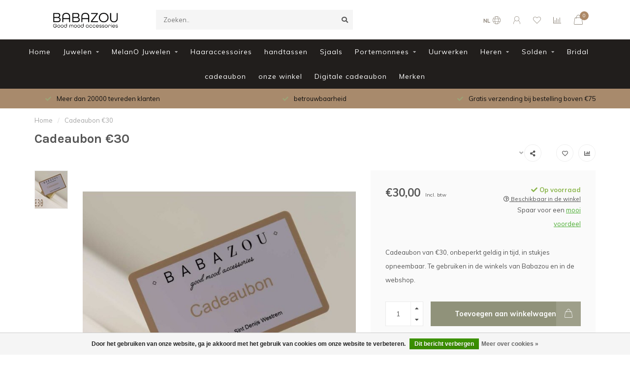

--- FILE ---
content_type: text/html;charset=utf-8
request_url: https://www.babazou.com/nl/babazou-cadeaubon-30.html
body_size: 16576
content:
<!DOCTYPE html>
<html lang="nl">
  <head>
    
    <!--
        
        Theme Nova | v1.5.3.06122201_1_1
        Theme designed and created by Dyvelopment - We are true e-commerce heroes!
        
        For custom Lightspeed eCom work like custom design or development,
        please contact us at www.dyvelopment.com

          _____                  _                                  _   
         |  __ \                | |                                | |  
         | |  | |_   ___   _____| | ___  _ __  _ __ ___   ___ _ __ | |_ 
         | |  | | | | \ \ / / _ \ |/ _ \| '_ \| '_ ` _ \ / _ \ '_ \| __|
         | |__| | |_| |\ V /  __/ | (_) | |_) | | | | | |  __/ | | | |_ 
         |_____/ \__, | \_/ \___|_|\___/| .__/|_| |_| |_|\___|_| |_|\__|
                  __/ |                 | |                             
                 |___/                  |_|                             
    -->
    
    <meta charset="utf-8"/>
<!-- [START] 'blocks/head.rain' -->
<!--

  (c) 2008-2026 Lightspeed Netherlands B.V.
  http://www.lightspeedhq.com
  Generated: 24-01-2026 @ 22:24:54

-->
<link rel="canonical" href="https://www.babazou.com/nl/babazou-cadeaubon-30.html"/>
<link rel="alternate" href="https://www.babazou.com/nl/index.rss" type="application/rss+xml" title="Nieuwe producten"/>
<link href="https://cdn.webshopapp.com/assets/cookielaw.css?2025-02-20" rel="stylesheet" type="text/css"/>
<meta name="robots" content="noodp,noydir"/>
<meta name="google-site-verification" content="yFww77HofHWEluXoIg_aco3rd0uZBeYK15twL8KLw0o"/>
<meta property="og:url" content="https://www.babazou.com/nl/babazou-cadeaubon-30.html?source=facebook"/>
<meta property="og:site_name" content="Babazou "/>
<meta property="og:title" content="Cadeaubon €30"/>
<meta property="og:description" content="Cadeaubon van €30, onbeperkt geldig in tijd, in stukjes opneembaar. Te gebruiken in de winkels van Babazou en in de webshop."/>
<meta property="og:image" content="https://cdn.webshopapp.com/shops/205298/files/353405724/cadeaubon-30.jpg"/>
<script src="https://www.powr.io/powr.js?external-type=lightspeed"></script>
<script src="https://facebook.dmwsconnector.nl/shop-assets/205298/capi.js?id=81e5afce1aede8b2739e406340b8c7a1"></script>
<!--[if lt IE 9]>
<script src="https://cdn.webshopapp.com/assets/html5shiv.js?2025-02-20"></script>
<![endif]-->
<!-- [END] 'blocks/head.rain' -->
    
        	  	              	    	    	    	    	    	         
        <title>Cadeaubon €30 - Babazou </title>
    
    <meta name="description" content="Cadeaubon van €30, onbeperkt geldig in tijd, in stukjes opneembaar. Te gebruiken in de winkels van Babazou en in de webshop." />
    <meta name="keywords" content="Cadeaubon, €30" />
    
        
    <meta http-equiv="X-UA-Compatible" content="IE=edge">
    <meta name="viewport" content="width=device-width, initial-scale=1.0, maximum-scale=1.0, user-scalable=0">
    <meta name="apple-mobile-web-app-capable" content="yes">
    <meta name="apple-mobile-web-app-status-bar-style" content="black">
    
        	        
		<link rel="preconnect" href="https://cdn.webshopapp.com/">
		<link rel="preconnect" href="https://assets.webshopapp.com">	
    		<link rel="preconnect" href="https://fonts.googleapis.com">
		<link rel="preconnect" href="https://fonts.gstatic.com" crossorigin>
		<link rel="dns-prefetch" href="https://fonts.googleapis.com">
		<link rel="dns-prefetch" href="https://fonts.gstatic.com" crossorigin>
    		<link rel="dns-prefetch" href="https://cdn.webshopapp.com/">
		<link rel="dns-prefetch" href="https://assets.webshopapp.com">	

    <link rel="shortcut icon" href="https://cdn.webshopapp.com/shops/205298/themes/184596/v/1967774/assets/favicon.ico?20250425110943" type="image/x-icon" />
    <script src="https://cdn.webshopapp.com/shops/205298/themes/184596/assets/jquery-1-12-4-min.js?20260106160444"></script>
    
    <script>!navigator.userAgent.match('MSIE 10.0;') || document.write('<script src="https://cdn.webshopapp.com/shops/205298/themes/184596/assets/proto-polyfill.js?20260106160444">\x3C/script>')</script>
    <script>if(navigator.userAgent.indexOf("MSIE ") > -1 || navigator.userAgent.indexOf("Trident/") > -1) { document.write('<script src="https://cdn.webshopapp.com/shops/205298/themes/184596/assets/intersection-observer-polyfill.js?20260106160444">\x3C/script>') }</script>
    
        <link href="//fonts.googleapis.com/css?family=Muli:400,300,600,700|Karla:300,400,600,700&amp;display=swap" rel="preload" as="style">
    <link href="//fonts.googleapis.com/css?family=Muli:400,300,600,700|Karla:300,400,600,700&amp;display=swap" rel="stylesheet">
        
    <link rel="preload" href="https://cdn.webshopapp.com/shops/205298/themes/184596/assets/fontawesome-5-min.css?20260106160444" as="style">
    <link rel="stylesheet" href="https://cdn.webshopapp.com/shops/205298/themes/184596/assets/fontawesome-5-min.css?20260106160444">
    
    <link rel="preload" href="https://cdn.webshopapp.com/shops/205298/themes/184596/assets/bootstrap-min.css?20260106160444" as="style">
    <link rel="stylesheet" href="https://cdn.webshopapp.com/shops/205298/themes/184596/assets/bootstrap-min.css?20260106160444">
    
    <link rel="preload" as="script" href="https://cdn.webshopapp.com/assets/gui.js?2025-02-20">
    <script src="https://cdn.webshopapp.com/assets/gui.js?2025-02-20"></script>
    
    <link rel="preload" as="script" href="https://cdn.webshopapp.com/assets/gui-responsive-2-0.js?2025-02-20">
    <script src="https://cdn.webshopapp.com/assets/gui-responsive-2-0.js?2025-02-20"></script>
    
        <link rel="stylesheet" href="https://cdn.webshopapp.com/shops/205298/themes/184596/assets/fancybox-3-5-7-min.css?20260106160444" />
        
    <link rel="preload" href="https://cdn.webshopapp.com/shops/205298/themes/184596/assets/style.css?20260106160444" as="style">
    <link rel="stylesheet" href="https://cdn.webshopapp.com/shops/205298/themes/184596/assets/style.css?20260106160444" />
    
    <!-- User defined styles -->
    <link rel="preload" href="https://cdn.webshopapp.com/shops/205298/themes/184596/assets/settings.css?20260106160444" as="style">
    <link rel="preload" href="https://cdn.webshopapp.com/shops/205298/themes/184596/assets/custom.css?20260106160444" as="style">
    <link rel="stylesheet" href="https://cdn.webshopapp.com/shops/205298/themes/184596/assets/settings.css?20260106160444" />
    <link rel="stylesheet" href="https://cdn.webshopapp.com/shops/205298/themes/184596/assets/custom.css?20260106160444" />
    
    <script>
   var productStorage = {};
   var theme = {};

  </script>    
    <link type="preload" src="https://cdn.webshopapp.com/shops/205298/themes/184596/assets/countdown-min.js?20260106160444" as="script">
    <link type="preload" src="https://cdn.webshopapp.com/shops/205298/themes/184596/assets/swiper-4-min.js?20260106160444" as="script">
    <link type="preload" src="https://cdn.webshopapp.com/shops/205298/themes/184596/assets/swiper-453.js?20260106160444" as="script">
    <link type="preload" src="https://cdn.webshopapp.com/shops/205298/themes/184596/assets/global.js?20260106160444" as="script">
    
            
      </head>
  <body class="layout-custom">
    <div class="body-content"><div class="overlay"><i class="fa fa-times"></i></div><header><div id="header-holder"><div class="container"><div id="header-content"><div class="header-left"><div class="categories-button small scroll scroll-nav hidden-sm hidden-xs hidden-xxs"><div class="nav-icon"><div class="bar1"></div><div class="bar3"></div><span>Menu</span></div></div><div id="mobilenav" class="categories-button small mobile visible-sm visible-xs visible-xxs"><div class="nav-icon"><div class="bar1"></div><div class="bar3"></div></div><span>Menu</span></div><span id="mobilesearch" class="visible-xxs visible-xs visible-sm"><a href="https://www.babazou.com/nl/"><i class="fa fa-search" aria-hidden="true"></i></a></span><a href="https://www.babazou.com/nl/" class="logo hidden-sm hidden-xs hidden-xxs"><img class="logo" src="https://cdn.webshopapp.com/shops/205298/themes/184596/v/2717160/assets/logo.png?20250923140508" alt="Babazou is dé referentie voor al jouw mode-accessoires"></a></div><div class="header-center"><div class="search hidden-sm hidden-xs hidden-xxs"><form action="https://www.babazou.com/nl/search/" class="searchform" method="get"><div class="search-holder"><input type="text" class="searchbox" name="q" placeholder="Zoeken.." autocomplete="off"><i class="fa fa-search" aria-hidden="true"></i><i class="fa fa-times clearsearch" aria-hidden="true"></i></div></form><div class="searchcontent hidden-xs hidden-xxs"><div class="searchresults"></div><div class="more"><a href="#" class="search-viewall">Bekijk alle resultaten <span>(0)</span></a></div><div class="noresults">Geen producten gevonden</div></div></div><a href="https://www.babazou.com/nl/"><img class="logo hidden-lg hidden-md" src="https://cdn.webshopapp.com/shops/205298/themes/184596/v/2717160/assets/logo.png?20250923140508" alt="Babazou is dé referentie voor al jouw mode-accessoires"></a></div><div class="header-right text-right"><div class="user-actions hidden-sm hidden-xs hidden-xxs"><a href="#" class="header-link" data-fancy="fancy-locale-holder" data-fancy-type="flyout" data-tooltip title="Taal & Valuta" data-placement="bottom"><span class="current-lang">NL</span><i class="nova-icon nova-icon-globe"></i></a><a href="https://www.babazou.com/nl/account/" class="account header-link" data-fancy="fancy-account-holder" data-tooltip title="Mijn account" data-placement="bottom"><!-- <img src="https://cdn.webshopapp.com/shops/205298/themes/184596/assets/icon-user.svg?20260106160444" alt="My account" class="icon"> --><i class="nova-icon nova-icon-user"></i></a><a href="https://www.babazou.com/nl/account/wishlist/" class="header-link" data-tooltip title="Verlanglijst" data-placement="bottom" data-fancy="fancy-account-holder"><i class="nova-icon nova-icon-heart"></i></a><a href="" class="header-link compare" data-fancy="fancy-compare-holder" data-fancy-type="flyout" data-tooltip title="Vergelijk" data-placement="bottom"><i class="nova-icon nova-icon-chart"></i></a><div class="fancy-box flyout fancy-compare-holder"><div class="fancy-compare"><div class="row"><div class="col-md-12"><h4>Vergelijk producten</h4></div><div class="col-md-12"><p>U heeft nog geen producten toegevoegd.</p></div></div></div></div><div class="fancy-box flyout fancy-locale-holder"><div class="fancy-locale"><div class=""><label for="">Kies uw taal</label><div class="flex-container middle"><div class="flex-col"><span class="flags nl"></span></div><div class="flex-col flex-grow-1"><select id="" class="fancy-select" onchange="document.location=this.options[this.selectedIndex].getAttribute('data-url')"><option lang="nl" title="Nederlands" data-url="https://www.babazou.com/nl/go/product/65890571" selected="selected">Nederlands</option><option lang="en" title="English" data-url="https://www.babazou.com/en/go/product/65890571">English</option><option lang="fr" title="Français" data-url="https://www.babazou.com/fr/go/product/65890571">Français</option></select></div></div></div><div class="margin-top-half"><label for="">Kies uw valuta</label><div class="flex-container middle"><div class="flex-col"><span><strong>€</strong></span></div><div class="flex-col flex-grow-1"><select id="" class="fancy-select" onchange="document.location=this.options[this.selectedIndex].getAttribute('data-url')"><option data-url="https://www.babazou.com/nl/session/currency/eur/" selected="selected">EUR</option></select></div></div></div></div></div></div><a href="https://www.babazou.com/nl/cart/" class="cart header-link" data-fancy="fancy-cart-holder"><div class="cart-icon"><i class="nova-icon nova-icon-shopping-bag"></i><span id="qty" class="highlight-bg cart-total-qty shopping-bag">0</span></div></a></div></div></div></div><div class="cf"></div><div class="subnav-dimmed"></div><div class="   hidden-xxs hidden-xs hidden-sm" id="navbar"><div class="container-fluid"><div class="row"><div class="col-md-12"><nav><ul class="smallmenu"><li class="hidden-sm hidden-xs hidden-xxs"><a href="https://www.babazou.com/nl/">Home</a></li><li><a href="https://www.babazou.com/nl/juwelen/" class="dropdown">Juwelen</a><ul class="smallmenu sub1"><li><a href="https://www.babazou.com/nl/juwelen/halskettingen/">Halskettingen</a></li><li><a href="https://www.babazou.com/nl/juwelen/oorbellen/">Oorbellen</a></li><li><a href="https://www.babazou.com/nl/juwelen/bedels/">Bedels</a></li><li><a href="https://www.babazou.com/nl/juwelen/armbanden/">Armbanden</a></li><li><a href="https://www.babazou.com/nl/juwelen/ringen/">Ringen</a></li><li><a href="https://www.babazou.com/nl/juwelen/zettingen/">Zettingen</a></li><li><a href="https://www.babazou.com/nl/juwelen/ringcombinaties/">ringcombinaties</a></li><li><a href="https://www.babazou.com/nl/juwelen/hangers/">Hangers</a></li><li><a href="https://www.babazou.com/nl/juwelen/melano-verzamelbox/">MelanO verzamelbox</a></li><li><a href="https://www.babazou.com/nl/juwelen/broche/">broche</a></li><li><a href="https://www.babazou.com/nl/juwelen/piercings/">Piercings</a></li></ul></li><li><a href="https://www.babazou.com/nl/melano-juwelen/" class="dropdown">MelanO Juwelen</a><ul class="smallmenu sub1"><li><a href="https://www.babazou.com/nl/melano-juwelen/melano-twisted-collectie/">MelanO Twisted collectie</a><ul class="smallmenu sub2"><li><a href="https://www.babazou.com/nl/melano-juwelen/melano-twisted-collectie/twisted-ringencombinaties/">Twisted ringencombinaties</a></li><li><a href="https://www.babazou.com/nl/melano-juwelen/melano-twisted-collectie/twisted-ringen/">Twisted ringen</a></li><li><a href="https://www.babazou.com/nl/melano-juwelen/melano-twisted-collectie/twisted-armbanden/">Twisted armbanden</a></li><li><a href="https://www.babazou.com/nl/melano-juwelen/melano-twisted-collectie/twisted-halskettingen/">Twisted halskettingen</a></li><li><a href="https://www.babazou.com/nl/melano-juwelen/melano-twisted-collectie/twisted-steentjes/">Twisted steentjes</a></li><li><a href="https://www.babazou.com/nl/melano-juwelen/melano-twisted-collectie/twisted-oorringen/">Twisted oorringen</a></li><li><a href="https://www.babazou.com/nl/melano-juwelen/melano-twisted-collectie/twisted-hanger/">Twisted hanger</a></li></ul></li><li><a href="https://www.babazou.com/nl/melano-juwelen/melano-kosmic-collectie/">MelanO Kosmic collectie</a><ul class="smallmenu sub2"><li><a href="https://www.babazou.com/nl/melano-juwelen/melano-kosmic-collectie/kosmic-ringen/">Kosmic ringen</a></li><li><a href="https://www.babazou.com/nl/melano-juwelen/melano-kosmic-collectie/kosmic-armbanden/">Kosmic armbanden</a></li><li><a href="https://www.babazou.com/nl/melano-juwelen/melano-kosmic-collectie/kosmic-halskettingen/">Kosmic halskettingen</a></li><li><a href="https://www.babazou.com/nl/melano-juwelen/melano-kosmic-collectie/kosmic-stenen/">Kosmic stenen</a></li><li><a href="https://www.babazou.com/nl/melano-juwelen/melano-kosmic-collectie/kosmic-hangers/">Kosmic hangers</a></li><li><a href="https://www.babazou.com/nl/melano-juwelen/melano-kosmic-collectie/kosmic-ringcombinaties/">Kosmic ringcombinaties</a></li></ul></li><li><a href="https://www.babazou.com/nl/melano-juwelen/melano-friends-collectie/">MelanO Friends collectie</a><ul class="smallmenu sub2"><li><a href="https://www.babazou.com/nl/melano-juwelen/melano-friends-collectie/friends-ringen/">Friends ringen</a></li><li><a href="https://www.babazou.com/nl/melano-juwelen/melano-friends-collectie/friends-armbanden/">Friends armbanden</a></li><li><a href="https://www.babazou.com/nl/melano-juwelen/melano-friends-collectie/friends-halskettingen/">Friends halskettingen</a></li><li><a href="https://www.babazou.com/nl/melano-juwelen/melano-friends-collectie/friends-oorringen/">Friends oorringen</a></li><li><a href="https://www.babazou.com/nl/melano-juwelen/melano-friends-collectie/friends-hanger/">Friends hanger</a></li></ul></li></ul></li><li><a href="https://www.babazou.com/nl/haaraccessoires/" class="">Haaraccessoires</a></li><li><a href="https://www.babazou.com/nl/handtassen/" class="">handtassen</a></li><li><a href="https://www.babazou.com/nl/sjaals/" class="">Sjaals</a></li><li><a href="https://www.babazou.com/nl/portemonnees/" class="dropdown">Portemonnees</a><ul class="smallmenu sub1"><li><a href="https://www.babazou.com/nl/portemonnees/babazou-etui/">Babazou - Etui</a></li></ul></li><li><a href="https://www.babazou.com/nl/uurwerken/" class="">Uurwerken</a></li><li><a href="https://www.babazou.com/nl/heren/" class="dropdown">Heren</a><ul class="smallmenu sub1"><li><a href="https://www.babazou.com/nl/heren/armbanden/">Armbanden</a></li><li><a href="https://www.babazou.com/nl/heren/uurwerken/">Uurwerken</a></li><li><a href="https://www.babazou.com/nl/heren/portemonnees/">Portemonnees</a></li></ul></li><li><a href="https://www.babazou.com/nl/solden/" class="dropdown">Solden</a><ul class="smallmenu sub1"><li><a href="https://www.babazou.com/nl/solden/solden-30/">Solden -30%</a></li><li><a href="https://www.babazou.com/nl/solden/solden-50/">Solden -50%</a></li><li><a href="https://www.babazou.com/nl/solden/solden-60/">Solden -60%</a></li><li><a href="https://www.babazou.com/nl/solden/solden-40/">Solden -40%</a></li><li><a href="https://www.babazou.com/nl/solden/solden-20/">Solden -20%</a></li><li><a href="https://www.babazou.com/nl/solden/solden-70/">solden -70%</a></li><li><a href="https://www.babazou.com/nl/solden/solden-10/">Solden -10%</a></li></ul></li><li><a href="https://www.babazou.com/nl/bridal/" class="">Bridal</a></li><li><a href="https://www.babazou.com/nl/cadeaubon/" class="">cadeaubon</a></li><li><a href="https://www.babazou.com/nl/service/stores/" >onze winkel</a></li><li><a href="https://www.babazou.com/nl/buy-gift-card/" >Digitale cadeaubon</a></li><li><a href="https://www.babazou.com/nl/brands/">Merken</a></li></ul></nav></div></div></div></div><div class="subheader-holder"><div class="subheader"><div class="usps-slider-holder" style="width:100%;"><div class="swiper-container usps-header below-nav"><div class="swiper-wrapper"><div class="swiper-slide usp-block"><div><i class="fas fa-check"></i> Klantentevredenheid
          </div></div><div class="swiper-slide usp-block"><div><i class="fas fa-check"></i> Meer dan 20000 tevreden klanten
          </div></div><div class="swiper-slide usp-block"><div><i class="fas fa-check"></i> betrouwbaarheid
          </div></div><div class="swiper-slide usp-block"><div><i class="fas fa-check"></i> Gratis verzending bij bestelling boven €75
          </div></div></div></div></div></div></div></header><div class="breadcrumbs"><div class="container"><div class="row"><div class="col-md-12"><a href="https://www.babazou.com/nl/" title="Home">Home</a><span><span class="seperator">/</span><a href="https://www.babazou.com/nl/babazou-cadeaubon-30.html"><span>Cadeaubon €30</span></a></span></div></div></div></div><div class="addtocart-sticky"><div class="container"><div class="flex-container marginless middle"><img src="https://cdn.webshopapp.com/shops/205298/files/353405724/42x42x2/image.jpg" alt="" class="max-size"><h5 class="title hidden-xs hidden-xxs">Cadeaubon €30</h5><div class="sticky-price"><span class="price">€30,00</span></div><a href="https://www.babazou.com/nl/cart/add/128160455/" class="button quick-cart smaall-button" data-title="Cadeaubon €30" data-price="€30,00" data-variant="" data-image="https://cdn.webshopapp.com/shops/205298/files/353405724/650x750x2/image.jpg">Toevoegen aan winkelwagen</a><a href="https://www.babazou.com/nl/account/wishlistAdd/65890571/?variant_id=128160455" class="button lined sticky-wishlist hidden-xs hidden-xxs" data-tooltip data-original-title="Aan verlanglijst toevoegen" data-placement="bottom"><i class="nova-icon nova-icon-heart"></i></a></div></div></div><div class="container productpage"><div class="row"><div class="col-md-12"><div class="product-title hidden-xxs hidden-xs hidden-sm"><div class=""><h1 class="">Cadeaubon €30 </h1></div><div class="row"><div class="col-md-7"><div class="title-appendix"></div></div><div class="col-md-5"><div class="title-appendix"><div class="wishlist text-right"><a href="https://www.babazou.com/nl/account/wishlistAdd/65890571/?variant_id=128160455" class="margin-right-10" data-tooltip title="Aan verlanglijst toevoegen"><i class="far fa-heart"></i></a><a href="https://www.babazou.com/nl/compare/add/128160455/" class="compare" data-tooltip title="Toevoegen om te vergelijken" data-compare="128160455"><i class="fas fa-chart-bar"></i></a></div><div class="share dropdown-holder"><a href="#" class="share-toggle" data-toggle="dropdown" data-tooltip title="Deel dit product"><i class="fa fa-share-alt"></i></a><div class="content dropdown-content dropdown-right"><a onclick="return !window.open(this.href,'Cadeaubon €30', 'width=500,height=500')" target="_blank" href="https://www.facebook.com/sharer/sharer.php?u=https%3A%2F%2Fwww.babazou.com%2Fnl%2Fbabazou-cadeaubon-30.html" class="facebook"><i class="fab fa-facebook-square"></i></a><a onclick="return !window.open(this.href,'Cadeaubon €30', 'width=500,height=500')" target="_blank" href="https://twitter.com/home?status=babazou-cadeaubon-30.html" class="twitter"><i class="fab fa-twitter-square"></i></a><a onclick="return !window.open(this.href,'Cadeaubon €30', 'width=500,height=500')" target="_blank" href="https://pinterest.com/pin/create/button/?url=https://www.babazou.com/nl/babazou-cadeaubon-30.html&media=https://cdn.webshopapp.com/shops/205298/files/353405724/image.jpg&description=Cadeaubon%20van%20%E2%82%AC30%2C%20onbeperkt%20geldig%20in%20tijd%2C%20in%20stukjes%20opneembaar.%20Te%20gebruiken%20in%20de%20winkels%20van%20Babazou%20en%20in%20de%20webshop." class="pinterest"><i class="fab fa-pinterest-square"></i></a></div></div></div></div></div></div></div></div><div class="content-box"><div class="row"><div class="col-md-1 hidden-sm hidden-xs hidden-xxs thumbs-holder vertical"><div class="thumbs vertical" style="margin-top:0;"><div class="swiper-container swiper-container-vert swiper-productthumbs" style="height:100%; width:100%;"><div class="swiper-wrapper"><div class="swiper-slide swiper-slide-vert active"><img src="https://cdn.webshopapp.com/shops/205298/files/353405724/65x75x1/cadeaubon-30.jpg" alt="" class="img-responsive single-thumbnail"></div></div></div></div></div><div class="col-sm-6 productpage-left"><div class="row"><div class="col-md-12"><div class="product-image-holder" id="holder"><div class="swiper-container swiper-productimage product-image"><div class="swiper-wrapper"><div class="swiper-slide zoom" data-src="https://cdn.webshopapp.com/shops/205298/files/353405724/cadeaubon-30.jpg" data-fancybox="product-images"><img height="750" width="650" src="https://cdn.webshopapp.com/shops/205298/files/353405724/650x750x2/cadeaubon-30.jpg" class="img-responsive" data-src-zoom="https://cdn.webshopapp.com/shops/205298/files/353405724/cadeaubon-30.jpg" alt="Cadeaubon €30"></div></div></div><a href="https://www.babazou.com/nl/account/wishlistAdd/65890571/?variant_id=128160455" class="mobile-wishlist visible-sm visible-xs visible-xxs"><i class="nova-icon nova-icon-heart"></i></a></div><div class="swiper-pagination swiper-pagination-image hidden-md hidden-lg"></div></div></div></div><div class="col-md-5 col-sm-6 productpage-right"><div class="row visible-xxs visible-xs visible-sm"><div class="col-md-12"><div class="mobile-title"><h4>Cadeaubon €30</h4></div></div></div><!-- start offer wrapper --><div class="offer-holder"><div class="row "><div class="col-md-12"><div class="product-price"><div class="row"><div class="col-xs-6"><span class="price margin-right-10">€30,00</span><span class="price-strict">Incl. btw</span></div><div class="col-xs-6 text-right"><div class="stock"><div class="in-stock"><i class="fa fa-check"></i> Op voorraad</div></div><a href="https://www.babazou.com/nl/product-inventory/?id=128160455" class="store-stock" data-modal="stock-modal-holder" data-modal-json="https://www.babazou.com/nl/product-inventory/?id=128160455&format=json" data-type="stock"><i class="far fa-question-circle"></i> Beschikbaar in de winkel </a><p class="store-savings">Spaar voor een <a href="service/dit-is-jouw-voordeel/" class="savings-link"> mooi voordeel</a></p></div></div></div></div></div><div class="row rowmargin"><div class="col-md-12"><div class="product-description"><p>
              Cadeaubon van €30, onbeperkt geldig in tijd, in stukjes opneembaar. Te gebruiken in de winkels van Babazou en in de webshop.
                          </p></div></div></div><form action="https://www.babazou.com/nl/cart/add/128160455/" id="product_configure_form" method="post"><div class="row margin-top" style="display:none;"><div class="col-md-12"><div class="productform variant-blocks"><input type="hidden" name="bundle_id" id="product_configure_bundle_id" value=""></div></div></div><div class="row"><div class="col-md-12 rowmargin"><div class="addtocart-holder"><div class="qty"><input type="text" name="quantity" class="quantity qty-fast" value="1"><span class="qtyadd"><i class="fa fa-caret-up"></i></span><span class="qtyminus"><i class="fa fa-caret-down"></i></span></div><div class="addtocart"><button type="submit" name="addtocart" class="btn-addtocart quick-cart button button-cta" data-vid="128160455" data-title="Cadeaubon €30" data-variant="" data-price="€30,00" data-image="https://cdn.webshopapp.com/shops/205298/files/353405724/650x750x2/image.jpg">
                Toevoegen aan winkelwagen <span class="icon-holder"><i class="nova-icon nova-icon-shopping-bag"></i></span></button></div></div></div></div></form></div><!-- end offer wrapper --><div class="row rowmargin"><div class="col-md-12"><div class="productpage-usps"><ul><li><i class="fas fa-check"></i><h4>Klantentevredenheid</h4> Meer dan 20000 tevreden klanten</li><li><i class="fas fa-check"></i><h4>Retourgarantie</h4> Niet goed, geld terug (bij online bestelling) (solden  of koopjes worden niet geretourneerd)</li><li class="seperator"></li><li><i class="fas fa-check"></i><h4>Betrouwbaarheid</h4> Koop bij een Belgische winkel. Webshop sinds 2008</li><li><i class="fas fa-check"></i><h4>Gratis verzending</h4> bij bestelling boven €75</li></ul></div></div></div></div></div><div class="row margin-top-50 product-details"><div class="col-md-7 info-left"><!--<div class="product-details-nav hidden-xxs hidden-xs hidden-sm"><a href="#information" class="button-txt" data-scrollview-id="information" data-scrollview-offset="190">Beschrijving</a><a href="#specifications" class="button-txt" data-scrollview-id="specifications" data-scrollview-offset="150">Specificaties</a><a href="#reviews" class="button-txt" data-scrollview-id="reviews" data-scrollview-offset="150">Reviews</a></div>--><div class="product-info active" id="information"><h4 class="block-title ">
		      Productomschrijving
    		</h4><div class="content block-content active"><p>Geen informatie gevonden<p></div></div></div><div class="col-md-5 info-right"><div class="related-products active static-products-holder dynamic-related"data-related-json="https://www.babazou.com/nl/cadeaubon/page1.ajax?sort=popular"><h4 class="block-title">Gerelateerde producten</h4><div class="products-holder block-content active"><div class="swiper-container swiper-related-products"><div class="swiper-wrapper"></div><div class="button-holder"><div class="swiper-related-prev"><i class="fas fa-chevron-left"></i></div><div class="swiper-related-next"><i class="fas fa-chevron-right"></i></div></div></div></div></div></div></div></div></div><div class="productpage fancy-modal specs-modal-holder"><div class="specs-modal rounded"><div class="x"></div><h4 style="margin-bottom:15px;">Specificaties</h4><div class="specs"></div></div></div><div class="productpage fancy-modal reviews-modal-holder"><div class="reviews-modal rounded"><div class="x"></div><div class="reviews"><div class="reviews-header"><div class="reviews-score"><h4 style="margin-bottom:10px;">Cadeaubon €30</h4><span class="stars"><i class="fa fa-star empty"></i><i class="fa fa-star empty"></i><i class="fa fa-star empty"></i><i class="fa fa-star empty"></i><i class="fa fa-star empty"></i></span>
                          
                            	0 beoordelingen
                            
                          </div><div class="reviews-extracted hidden-xs hidden-xxs"><div class="reviews-extracted-block"><i class="fas fa-star"></i><i class="fas fa-star"></i><i class="fas fa-star"></i><i class="fas fa-star"></i><i class="fas fa-star"></i><div class="review-bar gray-bg darker"><div class="fill" style="width:NAN%"></div></div></div><div class="reviews-extracted-block"><i class="fas fa-star"></i><i class="fas fa-star"></i><i class="fas fa-star"></i><i class="fas fa-star"></i><i class="fas fa-star empty"></i><div class="review-bar gray-bg darker"><div class="fill" style="width:NAN%"></div></div></div><div class="reviews-extracted-block"><i class="fas fa-star"></i><i class="fas fa-star"></i><i class="fas fa-star"></i><i class="fas fa-star empty"></i><i class="fas fa-star empty"></i><div class="review-bar gray-bg darker"><div class="fill" style="width:NAN%"></div></div></div><div class="reviews-extracted-block"><i class="fas fa-star"></i><i class="fas fa-star"></i><i class="fas fa-star empty"></i><i class="fas fa-star empty"></i><i class="fas fa-star empty"></i><div class="review-bar gray-bg darker"><div class="fill" style="width:NAN%"></div></div></div><div class="reviews-extracted-block"><i class="fas fa-star"></i><i class="fas fa-star empty"></i><i class="fas fa-star empty"></i><i class="fas fa-star empty"></i><i class="fas fa-star empty"></i><div class="review-bar gray-bg darker"><div class="fill" style="width:NAN%"></div></div></div></div></div><div class="reviews"></div></div></div></div><div class="productpage fancy-modal stock-modal-holder"><div class="stock-modal rounded body-bg"><div class="x"></div><h2>Beschikbaar in de winkel</h2><div class="stockdata content"></div><div class="bottom"><div class="pricesmaydiffer">
        Prijzen in de winkels en online zijn hetzelfde
      </div><div class="updatedat"><strong>Laatst bijgewerkt</strong>: Vandaag om 22:24
      </div></div></div></div><div class="fancy-box fancy-review-holder"><div class="fancy-review"><div class="container"><div class="row"><div class="col-md-12"><h4>Beoordeel Cadeaubon €30</h4><p>Cadeaubon van €30, onbeperkt geldig in tijd, in stukjes opneembaar. Te gebruiken in de winkels van..</p></div><div class="col-md-12 margin-top"><form action="https://www.babazou.com/nl/account/reviewPost/65890571/" method="post" id="form_add_review"><input type="hidden" name="key" value="0824ba51d1d1977abb19202ca1ec0492"><label for="score">Score</label><select class="fancy-select" name="score" id="score"><option value="1">1 Ster</option><option value="2">2 Ster(ren)</option><option value="3">3 Ster(ren)</option><option value="4">4 Ster(ren)</option><option value="5" selected>5 Ster(ren)</option></select><label for="review_name" class="margin-top-half">Naam</label><input type="text" name="name" placeholder="Naam"><label for="review" class="margin-top-half">Beschrijving</label><textarea id="review" class="" name="review" placeholder="Beoordelen" style="width:100%;"></textarea><button type="submit" class="button"><i class="fa fa-edit"></i> Toevoegen</button></form></div></div></div></div></div><!-- [START] 'blocks/body.rain' --><script>
(function () {
  var s = document.createElement('script');
  s.type = 'text/javascript';
  s.async = true;
  s.src = 'https://www.babazou.com/nl/services/stats/pageview.js?product=65890571&hash=65ec';
  ( document.getElementsByTagName('head')[0] || document.getElementsByTagName('body')[0] ).appendChild(s);
})();
</script><!-- Global site tag (gtag.js) - Google Analytics --><script async src="https://www.googletagmanager.com/gtag/js?id=G-R5S8HDYT7Q"></script><script>
    window.dataLayer = window.dataLayer || [];
    function gtag(){dataLayer.push(arguments);}

        gtag('consent', 'default', {"ad_storage":"granted","ad_user_data":"granted","ad_personalization":"granted","analytics_storage":"granted"});
    
    gtag('js', new Date());
    gtag('config', 'G-R5S8HDYT7Q', {
        'currency': 'EUR',
                'country': 'BE'
    });

        gtag('event', 'view_item', {"items":[{"item_id":128160455,"item_name":"Cadeaubon \u20ac30","currency":"EUR","item_brand":"","item_variant":"Standaard","price":30,"quantity":1,"item_category":"cadeaubon"}],"currency":"EUR","value":30});
    </script><!-- Hotjar Tracking Code for www.babazou.com --><script>
        (function(h,o,t,j,a,r){
                h.hj=h.hj||function(){(h.hj.q=h.hj.q||[]).push(arguments)};
                h._hjSettings={hjid:3607,hjsv:5};
                a=o.getElementsByTagName('head')[0];
                r=o.createElement('script');r.async=1;
                r.src=t+h._hjSettings.hjid+j+h._hjSettings.hjsv;
                a.appendChild(r);
        })(window,document,'//static.hotjar.com/c/hotjar-','.js?sv=');
</script><!-- Google-code voor remarketingtag --><!--------------------------------------------------
Remarketingtags mogen niet worden gekoppeld aan gegevens waarmee iemand persoonlijk kan worden geïdentificeerd of op pagina's worden geplaatst die binnen gevoelige categorieën vallen. Meer informatie en instructies voor het instellen van de tag zijn te vinden op: https://google.com/ads/remarketingsetup
---------------------------------------------------><script type="text/javascript">
/* <![CDATA[ */
var google_conversion_id = 1040295489;
var google_custom_params = window.google_tag_params;
var google_remarketing_only = true;
/* ]]> */
</script><script type="text/javascript" src="//www.googleadservices.com/pagead/conversion.js"></script><noscript><div style="display:inline;"><img height="1" width="1" style="border-style:none;" alt="" src="//googleads.g.doubleclick.net/pagead/viewthroughconversion/1040295489/?value=0&guid=ON&script=0"/></div></noscript><!-- Google Tag Manager --><noscript><iframe src="//www.googletagmanager.com/ns.html?id=GTM-W6D5W6"
height="0" width="0" style="display:none;visibility:hidden"></iframe></noscript><script>(function(w,d,s,l,i){w[l]=w[l]||[];w[l].push({'gtm.start':
new Date().getTime(),event:'gtm.js'});var f=d.getElementsByTagName(s)[0],
j=d.createElement(s),dl=l!='dataLayer'?'&l='+l:'';j.async=true;j.src=
'//www.googletagmanager.com/gtm.js?id='+i+dl;f.parentNode.insertBefore(j,f);
})(window,document,'script','dataLayer','GTM-W6D5W6');</script><!-- End Google Tag Manager --><script
        type="text/javascript"
        async defer
        src="//assets.pinterest.com/js/pinit.js"
></script><script id="mcjs">!function(c,h,i,m,p){m=c.createElement(h),p=c.getElementsByTagName(h)[0],m.async=1,m.src=i,p.parentNode.insertBefore(m,p)}(document,"script","https://chimpstatic.com/mcjs-connected/js/users/bcfa795b988ca5c7bc90b34b0/839d033690cb38b6e8204da9f.js");</script><script src="https://apis.google.com/js/platform.js?onload=renderOptIn" async defer></script><script>
    window.renderOptIn = function() {
        window.gapi.load('surveyoptin', function() {
            window.gapi.surveyoptin.render(
                {
                    // REQUIRED FIELDS
                    "merchant_id": 8660924,
                    "order_id": "ORDER_ID",
                    "email": "CUSTOMER_EMAIL",
                    "delivery_country": "COUNTRY_CODE",
                    "estimated_delivery_date": "YYYY-MM-DD",

                    // OPTIONAL FIELDS
                    "products": [{"gtin":"GTIN1"}, {"gtin":"GTIN2"}]
                });
        });
    }
</script><script src="https://apis.google.com/js/platform.js?onload=renderBadge" async defer></script><script>
    window.renderBadge = function() {
        var ratingBadgeContainer = document.createElement("div");
        document.body.appendChild(ratingBadgeContainer);
        window.gapi.load('ratingbadge', function() {
            window.gapi.ratingbadge.render(ratingBadgeContainer, {"merchant_id": 8660924", position": "BOTTOM_LEFT"});
        });
    }
</script><!-- Global site tag (gtag.js) - Google Ads: 1040295489 --><script async src="https://www.googletagmanager.com/gtag/js?id=AW-1040295489"></script><script>
    window.dataLayer = window.dataLayer || [];
    function gtag(){dataLayer.push(arguments);}
    gtag('js', new Date());

    gtag('config', 'AW-1040295489');
</script><script><!-- start BKPlatform -->
var bkRawUrl = function(){return window.location.href}();
(function (doc, scriptPath, apiKey) {
        var sc, node, today=new Date(),dd=today.getDate(),mm=today.getMonth()+1,yyyy=today.getFullYear();if(dd<10)dd='0'+dd;if(mm<10)mm='0'+mm;today=yyyy+mm+dd;
        window.BKShopApiKey =  apiKey;
        // Load base script tag
        sc = doc.createElement("script");
        sc.type = "text/javascript";
        sc.async = !0;
        sc.src = scriptPath + '?' + today;
        node = doc.getElementsByTagName("script")[0];
        node.parentNode.insertBefore(sc, node);
})(document, 'https://sdk.beeketing.com/js/beeketing.js', '3ebd41f8fd45e5164c12c4533f3f322f');
<!-- end BKPlatform --></script><script><!-- start BKPlatform -->
var bkRawUrl = function(){return window.location.href}();
(function (doc, scriptPath, apiKey) {
        var sc, node, today=new Date(),dd=today.getDate(),mm=today.getMonth()+1,yyyy=today.getFullYear();if(dd<10)dd='0'+dd;if(mm<10)mm='0'+mm;today=yyyy+mm+dd;
        window.BKShopApiKey =  apiKey;
        // Load base script tag
        sc = doc.createElement("script");
        sc.type = "text/javascript";
        sc.async = !0;
        sc.src = scriptPath + '?' + today;
        node = doc.getElementsByTagName("script")[0];
        node.parentNode.insertBefore(sc, node);
})(document, 'https://sdk.beeketing.com/js/beeketing.js', '3ebd41f8fd45e5164c12c4533f3f322f');
<!-- end BKPlatform --></script><script>
var bkRawUrl = function(){
return window.location.href}();
(function (doc, scriptPath, apiKey) {
        var sc, node, today=new Date(),
        dd=today.getDate(),
        mm=today.getMonth()+1,
        yyyy=today.getFullYear();

        if(dd<10)dd='0'+dd;
        if(mm<10)mm='0'+mm;

        today=yyyy+mm+dd;

        window.BKShopApiKey =  apiKey;
        // Load base script tag
        sc = doc.createElement("script");
        sc.type = "text/javascript";
        sc.async = !0;
        sc.src = scriptPath + '?' + today;
        node = doc.getElementsByTagName("script")[0];
        node.parentNode.insertBefore(sc, node);
})(document, 'https://sdk.beeketing.com/js/beeketing.js', '6e842510b0c3a8b679e23e4d993c6cc4');
</script><script>
(function () {
  var s = document.createElement('script');
  s.type = 'text/javascript';
  s.async = true;
  s.src = 'https://static.zotabox.com/3/b/3bd17cbd68d1894151747dc90f3c07db/widgets.js?appId=bcc1205d93feb2f95d28d706673bd64d&type=zotabox';
  ( document.getElementsByTagName('head')[0] || document.getElementsByTagName('body')[0] ).appendChild(s);
})();
</script><script>
(function () {
  var s = document.createElement('script');
  s.type = 'text/javascript';
  s.async = true;
  s.src = 'https://chimpstatic.com/mcjs-connected/js/users/bcfa795b988ca5c7bc90b34b0/150fa76bbfdb1a61cc95465cc.js';
  ( document.getElementsByTagName('head')[0] || document.getElementsByTagName('body')[0] ).appendChild(s);
})();
</script><script>
var bkRawUrl = function(){return window.location.href}();(function (doc, scriptPath, apiKey) {var sc, node, today=new Date(),dd=today.getDate(),mm=today.getMonth()+1,yyyy=today.getFullYear();if(dd<10)dd='0'+dd;if(mm<10)mm='0'+mm;today=yyyy+mm+dd;window.BKShopApiKey =  apiKey;sc = doc.createElement("script");sc.type = "text/javascript";sc.async = !0;sc.src = scriptPath + '?' + today;node = doc.getElementsByTagName("script")[0];node.parentNode.insertBefore(sc, node);})(document, 'https://sdk.beeketing.com/js/beeketing.js', '6e842510b0c3a8b679e23e4d993c6cc4');
</script><script>
(function () {
  var s = document.createElement('script');
  s.type = 'text/javascript';
  s.async = true;
  s.src = 'https://cdn.inventoryalarm.net/ls/eu1/8/9/205298/nl/5469dd2a425d2ae848f3fb1a474cddc8.js';
  ( document.getElementsByTagName('head')[0] || document.getElementsByTagName('body')[0] ).appendChild(s);
})();
</script><div class="wsa-cookielaw">
      Door het gebruiken van onze website, ga je akkoord met het gebruik van cookies om onze website te verbeteren.
    <a href="https://www.babazou.com/nl/cookielaw/optIn/" class="wsa-cookielaw-button wsa-cookielaw-button-green" rel="nofollow" title="Dit bericht verbergen">Dit bericht verbergen</a><a href="https://www.babazou.com/nl/service/privacy-policy/" class="wsa-cookielaw-link" rel="nofollow" title="Meer over cookies">Meer over cookies &raquo;</a></div><!-- [END] 'blocks/body.rain' --><div class="newsletter gray-bg"><h3><i class="fa fa-paper-plane" aria-hidden="true"></i> Schrijf je in voor onze nieuwsbrief
        </h3><div class="newsletter-sub">Blijf op de hoogte van de laatste nieuwtjes en acties</div><form action="https://www.babazou.com/nl/account/newsletter/" method="post" id="form-newsletter"><input type="hidden" name="key" value="0824ba51d1d1977abb19202ca1ec0492" /><div class="input"><input type="email" name="email" id="emailaddress" value="" placeholder="E-mailadres" /></div><span class="submit button-bg" onclick="$('#form-newsletter').submit();"><i class="fa fa-envelope"></i> Abonneer</span></form></div><footer class=""><div class="container footer"><div class="row"><div class="col-md-3 col-sm-6 company-info rowmargin p-compact"><h3>Babazou </h3><p class="contact-description">dé referentie voor al jouw mode-accessoires</p><p class="info"><i class="fas fa-map-marker-alt"></i> Sint Dionysiusstraat49<br>
          9051<br>
          Sint Denijs Westrem
        </p><p class="info"><i class="fa fa-phone"></i> 0032 (0)9 221 35 49</p><p class="info"><i class="fa fa-envelope"></i><a href="/cdn-cgi/l/email-protection#ddb4b3bbb29dbfbcbfbca7b2a8f3beb2b0"><span class="__cf_email__" data-cfemail="b0d9ded6dff0d2d1d2d1cadfc59ed3dfdd">[email&#160;protected]</span></a></p><div class="socials"><ul><li><a href="https://www.facebook.com/Babazou" target="_blank" class="social-fb"><i class="fab fa-facebook-f"></i></a></li><li><a href="https://www.youtube.com/channel/UCz5MLgiwm03dVt07gATfRXQ" target="_blank" class="social-yt"><i class="fab fa-youtube" aria-hidden="true"></i></a></li><li><a href="https://www.instagram.com/Babazou_mode" target="_blank" class="social-insta"><i class="fab fa-instagram" aria-hidden="true"></i></a></li></ul></div></div><div class="col-md-3 col-sm-6 widget rowmargin"></div><div class="visible-sm"><div class="cf"></div></div><div class="col-md-3 col-sm-6 rowmargin"><h3>Informatie</h3><ul><li><a href="https://www.babazou.com/nl/service/about/" title="Over Babazou">Over Babazou</a></li><li><a href="https://www.babazou.com/nl/service/openingsuren-winkel-babazou/" title="Openingsuren winkels Babazou">Openingsuren winkels Babazou</a></li><li><a href="https://www.babazou.com/nl/service/bestellen-en-betalen/" title="Bestellen &amp; Betalen">Bestellen &amp; Betalen</a></li><li><a href="https://www.babazou.com/nl/service/verzenden-en-retourneren/" title="Verzenden &amp; retourneren">Verzenden &amp; retourneren</a></li><li><a href="https://www.babazou.com/nl/service/general-terms-conditions/" title="Algemene voorwaarden">Algemene voorwaarden</a></li><li><a href="https://www.babazou.com/nl/service/disclaimer/" title="Disclaimer">Disclaimer</a></li><li><a href="https://www.babazou.com/nl/service/privacy-policy/" title="Privacy Policy">Privacy Policy</a></li><li><a href="https://www.babazou.com/nl/service/hoe-bepaal-ik-mijn-ringmaat/" title="Hoe bepaal ik mijn ringmaat?">Hoe bepaal ik mijn ringmaat?</a></li><li><a href="https://www.babazou.com/nl/service/babazou-winkel-lochristi/" title="Onze winkel te Lochristi">Onze winkel te Lochristi</a></li><li><a href="https://www.babazou.com/nl/service/dit-is-jouw-voordeel/" title="Dit is jouw voordeel">Dit is jouw voordeel</a></li></ul></div><div class="col-md-3 col-sm-6 rowmargin"><h3>Mijn account</h3><ul><li><a href="https://www.babazou.com/nl/account/information/" title="Account informatie">Account informatie</a></li><li><a href="https://www.babazou.com/nl/account/orders/" title="Mijn bestellingen">Mijn bestellingen</a></li><li><a href="https://www.babazou.com/nl/account/tickets/" title="Mijn tickets">Mijn tickets</a></li><li><a href="https://www.babazou.com/nl/account/wishlist/" title="Mijn verlanglijst">Mijn verlanglijst</a></li><li><a href="https://www.babazou.com/nl/compare/" title="Vergelijk">Vergelijk</a></li><li><a href="https://www.babazou.com/nl/collection/" title="Alle producten">Alle producten</a></li></ul></div></div></div><div class="footer-bottom gray-bg"><div class="payment-icons-holder payment-icons-custom "><a target="_blank" href="https://www.babazou.com/nl/service/payment-methods/" title="Bankoverschrijving" class="payment-icons light icon-payment-banktransfer"></a><a target="_blank" href="https://www.babazou.com/nl/service/payment-methods/" title="PayPal" class="payment-icons light icon-payment-paypalc"></a></div><div class="copyright"><p>
      © Copyright 2026 Babazou     </p></div></div></footer></div><div class="dimmed full"></div><div class="dimmed flyout"></div><!-- <div class="modal-bg"></div> --><div class="quickshop-holder"><div class="quickshop-inner"><div class="quickshop-modal body-bg rounded"><div class="x"></div><div class="left"><div class="product-image-holder"><div class="swiper-container swiper-quickimage product-image"><div class="swiper-wrapper"></div></div></div><div class="arrow img-arrow-left"><i class="fa fa-angle-left"></i></div><div class="arrow img-arrow-right"><i class="fa fa-angle-right"></i></div><div class="stock"></div></div><div class="right productpage"><div class="brand"></div><div class="title"></div><div class="description"></div><form id="quickshop-form" method="post" action=""><div class="content rowmargin"></div><div class="bottom rowmargin"><div class="addtocart-holder"><div class="qty"><input type="text" name="quantity" class="quantity qty-fast" value="1"><span class="qtyadd"><i class="fa fa-caret-up"></i></span><span class="qtyminus"><i class="fa fa-caret-down"></i></span></div><div class="addtocart"><button type="submit" name="addtocart" class="btn-addtocart button button-cta">Toevoegen aan winkelwagen <span class="icon-holder"><i class="nova-icon nova-icon-shopping-bag"></i></button></div></div></div></form></div></div></div></div><div class="fancy-box fancy-account-holder"><div class="fancy-account"><div class="container"><div class="row"><div class="col-md-12"><h4>Inloggen</h4></div><div class="col-md-12"><form action="https://www.babazou.com/nl/account/loginPost/" method="post" id="form_login"><input type="hidden" name="key" value="0824ba51d1d1977abb19202ca1ec0492"><input type="email" name="email" placeholder="E-mailadres"><input type="password" name="password" placeholder="Wachtwoord"><button type="submit" class="button">Inloggen</button><a href="#" class="button facebook" rel="nofollow" onclick="gui_facebook('/account/loginFacebook/?return=https://www.babazou.com/nl/'); return false;"><i class="fab fa-facebook"></i> Login with Facebook</a><a class="forgot-pass text-right" href="https://www.babazou.com/nl/account/password/">Wachtwoord vergeten?</a></form></div></div><div class="row rowmargin80"><div class="col-md-12"><h4>Account aanmaken</h4></div><div class="col-md-12"><p>Door een account aan te maken in deze winkel kunt u het betalingsproces sneller doorlopen, meerdere adressen opslaan, bestellingen bekijken en volgen en meer.</p><a href="https://www.babazou.com/nl/account/register/" class="button">Registreren</a></div></div><div class="row rowmargin"><div class="col-md-12 text-center"><a target="_blank" href="https://www.babazou.com/nl/service/payment-methods/" title="Bankoverschrijving" class="payment-icons dark icon-payment-banktransfer"></a><a target="_blank" href="https://www.babazou.com/nl/service/payment-methods/" title="PayPal" class="payment-icons dark icon-payment-paypalc"></a></div></div></div></div></div><div class="fancy-box fancy-cart-holder"><div class="fancy-cart"><div class="x small"></div><div class="contents"><div class="row"><div class="col-md-12"><h4>Recent toegevoegd</h4></div><div class="col-md-12"><p>U heeft geen artikelen in uw winkelwagen</p></div><div class="col-md-12 text-right"><span class="margin-right-10">Totaal incl. btw:</span><strong style="font-size:1.1em;">€0,00</strong></div><div class="col-md-12 visible-lg visible-md visible-sm margin-top"><a href="https://www.babazou.com/nl/cart/" class="button inverted">Bekijk winkelwagen (0)</a><a href="https://www.babazou.com/nl/checkout/" class="button">Doorgaan naar afrekenen</a></div><div class="col-md-12 margin-top hidden-lg hidden-md hidden-sm"><a href="" class="button inverted" onclick="clearFancyBox(); return false;">Ga verder met winkelen</a><a href="https://www.babazou.com/nl/cart/" class="button">Bekijk winkelwagen (0)</a></div><div class="col-md-12 margin-top-half"><div class="freeshipping-bar"><div class="icon"><i class="fas fa-truck"></i></div>
                  	Bestel nog voor <span>€75,00</span> en de verzending is gratis
                                  </div></div></div><div class="row rowmargin"><div class="col-md-12 text-center"><div class="payment-icons-holder payment-icons-custom p-0"><a target="_blank" href="https://www.babazou.com/nl/service/payment-methods/" title="Bankoverschrijving" class="payment-icons dark icon-payment-banktransfer"></a><a target="_blank" href="https://www.babazou.com/nl/service/payment-methods/" title="PayPal" class="payment-icons dark icon-payment-paypalc"></a></div></div></div></div></div></div><div class="cart-popup-holder"><div class="cart-popup rounded body-bg"><div class="x body-bg" onclick="clearModals();"></div><div class="message-bar success margin-top hidden-xs hidden-xxs"><div class="icon"><i class="fas fa-check"></i></div><span class="message"></span></div><div class="message-bar-mobile-success visible-xs visible-xxs"></div><div class="flex-container seamless middle margin-top"><div class="flex-item col-50 text-center current-product-holder"><div class="current-product"><div class="image"></div><div class="content margin-top-half"><div class="title"></div><div class="variant-title"></div><div class="price margin-top-half"></div></div></div><div class="proceed-holder"><div class="proceed margin-top"><a href="https://www.babazou.com/nl/babazou-cadeaubon-30.html" class="button lined margin-right-10" onclick="clearModals(); return false;">Ga verder met winkelen</a><a href="https://www.babazou.com/nl/cart/" class="button">Bekijk winkelwagen</a></div></div></div><div class="flex-item right col-50 hidden-sm hidden-xs hidden-xxs"><div class="cart-popup-recent"><h4>Recent toegevoegd</h4><div class="sum text-right"><span>Totaal incl. btw:</span><span class="total"><strong>€0,00</strong></span></div></div><div class="margin-top text-center"><a target="_blank" href="https://www.babazou.com/nl/service/payment-methods/" title="Bankoverschrijving" class="payment-icons dark icon-payment-banktransfer"></a><a target="_blank" href="https://www.babazou.com/nl/service/payment-methods/" title="PayPal" class="payment-icons dark icon-payment-paypalc"></a></div></div></div></div></div><script data-cfasync="false" src="/cdn-cgi/scripts/5c5dd728/cloudflare-static/email-decode.min.js"></script><script type="text/javascript" src="https://cdn.webshopapp.com/shops/205298/themes/184596/assets/jquery-zoom-min.js?20260106160444"></script><script src="https://cdn.webshopapp.com/shops/205298/themes/184596/assets/bootstrap-3-3-7-min.js?20260106160444"></script><script type="text/javascript" src="https://cdn.webshopapp.com/shops/205298/themes/184596/assets/countdown-min.js?20260106160444"></script><script type="text/javascript" src="https://cdn.webshopapp.com/shops/205298/themes/184596/assets/swiper-4-min.js?20260106160444"></script><!--     <script type="text/javascript" src="https://cdn.webshopapp.com/shops/205298/themes/184596/assets/swiper-453.js?20260106160444"></script> --><script type="text/javascript" src="https://cdn.webshopapp.com/shops/205298/themes/184596/assets/global.js?20260106160444"></script><script>
	$(document).ready(function()
  {
    $("a.youtube").YouTubePopUp();
  
    if( $(window).width() < 768 )
    {
      var stickyVisible = false;
      var elem = $('.addtocart-sticky');
      
      var observer = new IntersectionObserver(function(entries)
      {
        if(entries[0].isIntersecting === true)
        {
          if( stickyVisible )
          {
          	elem.removeClass('mobile-visible');
          	stickyVisible = false;
          }
        }
        else
        {
          if( !stickyVisible )
          {
          	elem.addClass('mobile-visible');
          	stickyVisible = true;
          }
        }
      }, { threshold: [0] });
      
      if( document.querySelector(".addtocart") !== null )
      {
      	observer.observe(document.querySelector(".addtocart"));
      }
    }
    else
    {
      var stickyVisible = false;
      
      function checkStickyAddToCart()
      {
        if( $('.addtocart-holder').length > 1 )
        {
          var distance = $('.addtocart-holder').offset().top;
          var elem = $('.addtocart-sticky');

          if ( $(window).scrollTop() >= distance )
          {
            if( !stickyVisible )
            {
              elem.addClass('visible');
              elem.fadeIn(100);
              stickyVisible = true;
            }

          }
          else
          {
            if( stickyVisible )
            {
              elem.removeClass('visible');
              elem.fadeOut(100);
              stickyVisible = false;
            }
          }

          setTimeout(checkStickyAddToCart, 50);
        }
      }

      checkStickyAddToCart();
    }
  
  if( $(window).width() > 767 && theme.settings.product_mouseover_zoom )
  {
    /* Zoom on hover image */
  	$('.zoom').zoom({touch:false});
  }
     
    //====================================================
    // Product page images
    //====================================================
    var swiperProdImage = new Swiper('.swiper-productimage', {
      lazy: true,      
      pagination: {
        el: '.swiper-pagination-image',
        clickable: true,
      },
			on: {
				lazyImageReady: function()
        {
          $('.productpage .swiper-lazy.swiper-lazy-loaded').animate({opacity: 1}, 300);
        },
      }
    });
    
    var swiperThumbs = new Swiper('.swiper-productthumbs', {
      direction: 'vertical', 
      navigation: {
      	nextEl: '.thumb-arrow-bottom',
      	prevEl: '.thumb-arrow-top',
      },
      mousewheelControl:true,
      mousewheelSensitivity:2,
      spaceBetween: 10,
      slidesPerView: 5
    });
    
  	$('.swiper-productthumbs img').on('click', function()
		{
      var itemIndex = $(this).parent().index();

      $('.swiper-productthumbs .swiper-slide').removeClass('active');
      $(this).parent().addClass('active');
      swiperProdImage.slideTo(itemIndex);
      swiperProdImage.update(true);
  	});
		//====================================================
    // End product page images
    //====================================================
    
    if( $('.related-product-look .related-variants').length > 0 )
    {
      $('.related-product-look .related-variants').each( function()
			{
        var variantsBlock = $(this);
        
      	$.get( $(this).attr('data-json'), function(data)
      	{
          var product = data.product;
          
          if( product.variants == false )
          {
            $(this).remove();
          }
          else
          {
            variantsBlock.append('<select name="variant" id="variants-'+product.id+'" class="fancy-select"></select>');
            
            console.log(product.variants);
            
            $.each( product.variants, function(key, val)
          	{
              console.log(val);
              $('#variants-'+product.id).append('<option value="'+val.id+'">'+val.title+' - '+parsePrice(val.price.price)+'</option>');
            });
            
            $('#variants-'+product.id).on('change', function()
						{
              variantsBlock.parent().attr('action', theme.url.addToCart+$(this).val()+'/');
              //alert( $(this).val() );
            });
          }
          
          variantsBlock.parent().attr('action', theme.url.addToCart+product.vid+'/');
        });
      });
    }    
    
    //====================================================
    // Product options
    //====================================================
        
    //====================================================
    // Product variants
    //====================================================
        
    
    $('.bundle-buy-individual').on('click', function(e)
    {      
      var button = $(this);
      var buttonHtml = button.html();
      var bid = $(this).attr('data-bid');
      var pid = $(this).attr('data-pid');
      
      var vid = $('input[name="bundle_products['+bid+']['+pid+']"]').val();
      
      var addToCartUrl = theme.url.addToCart;
      
      if( !theme.settings.live_add_to_cart )
      {
        console.log('Live add to cart disabled, goto URL');
        document.location = addToCartUrl+vid+'/';
        return false;
      }
      else if( !theme.shop.ssl && theme.shop.cart_redirect_back )
      {
        console.log('ssl disabled, cart redirects back to prev page - URL protocol changed to http');
        addToCartUrl = addToCartUrl.replace('https:', 'http:');
      }
      else if( !theme.shop.ssl && !theme.shop.cart_redirect_back )
      {
        console.log('ssl disabled, cart DOES NOT redirect back to prev page - bail and goto URL');
        document.location = addToCartUrl+vid+'/';
        return false;
      }
      
      if( button[0].hasAttribute('data-vid'))
      {
        vid = button.attr('data-vid');
      }
      
      $(this).html('<i class="fa fa-spinner fa-spin"></i>');
      
      $.get( addToCartUrl+vid+'/', function()
      {
        
      }).done( function(data)
      {
        console.log(data);
        
        var $data = $(data);
        
        button.html( buttonHtml );
        var messages = $data.find('div[class*="messages"] ul');
        var message = messages.first('li').text();
        var messageHtml = messages.first('li').html();
        
        var themeMessage = new themeMessageParser(data);
        themeMessage.render();
      });
            
      e.preventDefault();
    });
     
    $('body').on('click', '.live-message .success', function()
		{
      $(this).slideUp(300, function()
      {
        $(this).remove();
      });
    });
     
     
     //============================================================
     //
     //============================================================
     var swiperRelatedProducts = new Swiper('.swiper-related-products', {
       slidesPerView: 2.2,
       observeParents: true,
       observer: true,
       breakpoints: {
        1400: {
          slidesPerView: 2,
          spaceBetween: 15,
        },
        850: {
          slidesPerView: 2,
        	spaceBetween: 15,
        }
      },
			spaceBetween: 15,
      navigation: {
      	nextEl: '.swiper-related-next',
        prevEl: '.swiper-related-prev',
      },
       slidesPerGroup: 2,
    });
     
     
		if( theme.settings.enable_auto_related_products )
    {
      function getDynamicRelatedProducts(jsonUrl, retry)
      {
        $.get(jsonUrl, function( data )
        {
          /*if( data.products.length <= 1 )
          {
            console.log('not a collection template');
            console.log(data);
            return true;
          }*/
          
          console.log('Dynamic related products:');
          console.log(data);
          console.log(data.products.length);
                      
          if( data.products.length <= 1 && retry <= 1 )
          {
            var changeUrl = jsonUrl.split('/');
    				changeUrl.pop();
            changeUrl.pop();
    				
            var newUrl = changeUrl.join('/');
            console.log(newUrl+'/page1.ajax?format=json');
            getDynamicRelatedProducts(newUrl+'/page1.ajax?format=json', retry++);
            console.log('retrying');
            return true;
          }

          var relatedLimit = 5;
          for( var i=0; i<data.products.length; i++ )
          {
            if( data.products[i].id != 65890571 )
            {
            var productBlock = new productBlockParser(data.products[i]);
            productBlock.setInSlider(true);

            $('.swiper-related-products .swiper-wrapper').append( productBlock.render() );
            }
            else
            {
              relatedLimit++
            }

            if( i >= relatedLimit)
              break;
          }
          parseCountdownProducts();

          swiperRelatedProducts.update();
        });
      }
      
      if( $('[data-related-json]').length > 0 )
      {
        getDynamicRelatedProducts($('[data-related-json]').attr('data-related-json'), 0);
      }
    }
     
		$('.bundle-product [data-bundle-pid]').on('click', function(e)
		{
      e.preventDefault();
      var pid = $(this).attr('data-bundle-pid');
      var bid = $(this).attr('data-bundle-id');
      $('.bundle-configure[data-bundle-id="'+bid+'"][data-bundle-pid="'+pid+'"]').fadeIn();
		});
     
		$('.bundle-configure button, .bundle-configure .close').on('click', function(e)
		{
      e.preventDefault();
      $(this).closest('.bundle-configure').fadeOut();
		});
     
		$('h4.block-title').on('click', function()
		{
       if( $(window).width() < 788 )
       {
         $(this).parent().toggleClass('active');
         $(this).parent().find('.block-content').slideToggle();
       }
		});
  });
</script><script type="text/javascript" src="https://cdn.webshopapp.com/shops/205298/themes/184596/assets/fancybox-3-5-7-min.js?20260106160444"></script><script>

    theme.settings = {
    reviewsEnabled: false,
    notificationEnabled: false,
    notification: 'worldshipping',
    freeShippingEnabled: true,
    quickShopEnabled: true,
    quickorder_enabled: false,
    product_block_white: true,
    sliderTimeout: 5000,
    variantBlocksEnabled: true,
    hoverSecondImageEnabled: true,
    navbarDimBg: true,
    navigationMode: 'menubar',
    boxed_product_grid_blocks_with_border: true,
    show_product_brands: true,
    show_product_description: true,
    enable_auto_related_products: true,
    showProductBrandInGrid: false,
    showProductReviewsInGrid: true,
    showProductFullTitle: true,
    showRelatedInCartPopup: true,
    productGridTextAlign: 'left',
    shadowOnHover: true,
    product_mouseover_zoom: true,
    collection_pagination_mode: 'live',
    logo: 'https://cdn.webshopapp.com/shops/205298/themes/184596/v/2717160/assets/logo.png?20250923140508',
		logoMobile: false,
    subheader_usp_default_amount: 3,
    dealDisableExpiredSale: true,
    keep_stock: true,
  	filters_position: 'toggle',
    yotpo_id: '',
    cart_icon: 'shopping-bag',
    live_add_to_cart: true,
    enable_cart_flyout: true,
    enable_cart_quick_checkout: true,
    productgrid_enable_reviews: true,
    show_amount_of_products_on_productpage: false
  };

  theme.images = {
    ratio: 'portrait',
    imageSize: '325x375x2',
    thumbSize: '65x75x2',
  }

  theme.shop = {
    id: 205298,
    domain: 'https://www.babazou.com/',
    currentLang: 'Nederlands',
    currencySymbol: '€',
    currencyTitle: 'eur',
		currencyCode: 'EUR',
    b2b: false,
    pageKey: '0824ba51d1d1977abb19202ca1ec0492',
    serverTime: 'Jan 24, 2026 22:24:54 +0100',
    getServerTime: function getServerTime()
    {
      return new Date(theme.shop.serverTime);
    },
    currencyConverter: 1.000000,
    template: 'pages/product.rain',
    legalMode: 'normal',
    pricePerUnit: false,
    checkout: {
      stayOnPage: true,
    },
    breadcrumb:
		{
      title: '',
    },
    ssl: true,
    cart_redirect_back: false,
    wish_list: true,
  };
                                              
	theme.page = {
    compare_amount: 0,
    account: false,
  };

  theme.url = {
    shop: 'https://www.babazou.com/nl/',
    domain: 'https://www.babazou.com/',
    static: 'https://static.webshopapp.com/shops/205298/',
    search: 'https://www.babazou.com/nl/search/',
    cart: 'https://www.babazou.com/nl/cart/',
    checkout: 'https://www.babazou.com/nl/checkout/',
    //addToCart: 'https://www.babazou.com/nl/cart/add/',
    addToCart: 'https://www.babazou.com/nl/cart/add/',
    gotoProduct: 'https://www.babazou.com/nl/go/product/',
  };
                               
	  theme.collection = false;
  
  theme.text = {
    continueShopping: 'Ga verder met winkelen',
    proceedToCheckout: 'Doorgaan naar afrekenen',
    viewProduct: 'Bekijk product',
    addToCart: 'Toevoegen aan winkelwagen',
    noInformationFound: 'Geen informatie gevonden',
    view: 'Bekijken',
    moreInfo: 'Meer info',
    checkout: 'Bestellen',
    close: 'Sluiten',
    navigation: 'Navigatie',
    inStock: 'Op voorraad',
    outOfStock: 'Niet op voorraad',
    freeShipping: '',
    amountToFreeShipping: '',
    amountToFreeShippingValue: parseFloat(75),
    backorder: 'Backorder',
    search: 'Zoeken',
    tax: 'Incl. btw',
    exclShipping: 'Excl. <a href="https://www.babazou.com/nl/service/shipping-returns/" target="_blank">Verzendkosten</a>',
    customizeProduct: 'Product aanpassen',
    expired: 'Expired',
    dealExpired: 'Actie verlopen',
    compare: 'Vergelijk',
    wishlist: 'Verlanglijst',
    cart: 'Winkelwagen',
    SRP: 'AVP',
    inclVAT: 'Incl. btw',
    exclVAT: 'Excl. btw',
    unitPrice: 'Stukprijs',
    lastUpdated: 'Laatst bijgewerkt',
    onlinePricesMayDiffer: 'Prijzen in de winkels en online zijn hetzelfde',
    countdown: {
      labels: ['Years', 'Months ', 'Weeks', 'Dagen', 'Uur', 'Minuten', 'Seconden'],
      labels1: ['Jaar', 'Maand ', 'Week', 'Dag', 'Hour', 'Minute', 'Second'],
    },
    chooseLanguage: 'Kies uw taal',
    chooseCurrency: 'Kies uw valuta',
    loginOrMyAccount: 'Inloggen',
    validFor: 'Geldig voor',
    pts: 'punten',
    apply: 'Toepassen',
  }
    
  theme.navigation = {
    "items": [
      {
        "title": "Home",
        "url": "https://www.babazou.com/nl/",
        "subs": false,
      },{
        "title": "Juwelen",
        "url": "https://www.babazou.com/nl/juwelen/",
        "subs":  [{
            "title": "Halskettingen",
        		"url": "https://www.babazou.com/nl/juwelen/halskettingen/",
            "subs": false,
          },{
            "title": "Oorbellen",
        		"url": "https://www.babazou.com/nl/juwelen/oorbellen/",
            "subs": false,
          },{
            "title": "Bedels",
        		"url": "https://www.babazou.com/nl/juwelen/bedels/",
            "subs": false,
          },{
            "title": "Armbanden",
        		"url": "https://www.babazou.com/nl/juwelen/armbanden/",
            "subs": false,
          },{
            "title": "Ringen",
        		"url": "https://www.babazou.com/nl/juwelen/ringen/",
            "subs": false,
          },{
            "title": "Zettingen",
        		"url": "https://www.babazou.com/nl/juwelen/zettingen/",
            "subs": false,
          },{
            "title": "ringcombinaties",
        		"url": "https://www.babazou.com/nl/juwelen/ringcombinaties/",
            "subs": false,
          },{
            "title": "Hangers",
        		"url": "https://www.babazou.com/nl/juwelen/hangers/",
            "subs": false,
          },{
            "title": "MelanO verzamelbox",
        		"url": "https://www.babazou.com/nl/juwelen/melano-verzamelbox/",
            "subs": false,
          },{
            "title": "broche",
        		"url": "https://www.babazou.com/nl/juwelen/broche/",
            "subs": false,
          },{
            "title": "Piercings",
        		"url": "https://www.babazou.com/nl/juwelen/piercings/",
            "subs": false,
          },],
      },{
        "title": "MelanO Juwelen",
        "url": "https://www.babazou.com/nl/melano-juwelen/",
        "subs":  [{
            "title": "MelanO Twisted collectie",
        		"url": "https://www.babazou.com/nl/melano-juwelen/melano-twisted-collectie/",
            "subs":  [{
                "title": "Twisted ringencombinaties",
                "url": "https://www.babazou.com/nl/melano-juwelen/melano-twisted-collectie/twisted-ringencombinaties/",
                "subs": false,
              },{
                "title": "Twisted ringen",
                "url": "https://www.babazou.com/nl/melano-juwelen/melano-twisted-collectie/twisted-ringen/",
                "subs": false,
              },{
                "title": "Twisted armbanden",
                "url": "https://www.babazou.com/nl/melano-juwelen/melano-twisted-collectie/twisted-armbanden/",
                "subs": false,
              },{
                "title": "Twisted halskettingen",
                "url": "https://www.babazou.com/nl/melano-juwelen/melano-twisted-collectie/twisted-halskettingen/",
                "subs": false,
              },{
                "title": "Twisted steentjes",
                "url": "https://www.babazou.com/nl/melano-juwelen/melano-twisted-collectie/twisted-steentjes/",
                "subs": false,
              },{
                "title": "Twisted oorringen",
                "url": "https://www.babazou.com/nl/melano-juwelen/melano-twisted-collectie/twisted-oorringen/",
                "subs": false,
              },{
                "title": "Twisted hanger",
                "url": "https://www.babazou.com/nl/melano-juwelen/melano-twisted-collectie/twisted-hanger/",
                "subs": false,
              },],
          },{
            "title": "MelanO Kosmic collectie",
        		"url": "https://www.babazou.com/nl/melano-juwelen/melano-kosmic-collectie/",
            "subs":  [{
                "title": "Kosmic ringen",
                "url": "https://www.babazou.com/nl/melano-juwelen/melano-kosmic-collectie/kosmic-ringen/",
                "subs": false,
              },{
                "title": "Kosmic armbanden",
                "url": "https://www.babazou.com/nl/melano-juwelen/melano-kosmic-collectie/kosmic-armbanden/",
                "subs": false,
              },{
                "title": "Kosmic halskettingen",
                "url": "https://www.babazou.com/nl/melano-juwelen/melano-kosmic-collectie/kosmic-halskettingen/",
                "subs": false,
              },{
                "title": "Kosmic stenen",
                "url": "https://www.babazou.com/nl/melano-juwelen/melano-kosmic-collectie/kosmic-stenen/",
                "subs": false,
              },{
                "title": "Kosmic hangers",
                "url": "https://www.babazou.com/nl/melano-juwelen/melano-kosmic-collectie/kosmic-hangers/",
                "subs": false,
              },{
                "title": "Kosmic ringcombinaties",
                "url": "https://www.babazou.com/nl/melano-juwelen/melano-kosmic-collectie/kosmic-ringcombinaties/",
                "subs": false,
              },],
          },{
            "title": "MelanO Friends collectie",
        		"url": "https://www.babazou.com/nl/melano-juwelen/melano-friends-collectie/",
            "subs":  [{
                "title": "Friends ringen",
                "url": "https://www.babazou.com/nl/melano-juwelen/melano-friends-collectie/friends-ringen/",
                "subs": false,
              },{
                "title": "Friends armbanden",
                "url": "https://www.babazou.com/nl/melano-juwelen/melano-friends-collectie/friends-armbanden/",
                "subs": false,
              },{
                "title": "Friends halskettingen",
                "url": "https://www.babazou.com/nl/melano-juwelen/melano-friends-collectie/friends-halskettingen/",
                "subs": false,
              },{
                "title": "Friends oorringen",
                "url": "https://www.babazou.com/nl/melano-juwelen/melano-friends-collectie/friends-oorringen/",
                "subs": false,
              },{
                "title": "Friends hanger",
                "url": "https://www.babazou.com/nl/melano-juwelen/melano-friends-collectie/friends-hanger/",
                "subs": false,
              },],
          },],
      },{
        "title": "Haaraccessoires",
        "url": "https://www.babazou.com/nl/haaraccessoires/",
        "subs": false,
      },{
        "title": "handtassen",
        "url": "https://www.babazou.com/nl/handtassen/",
        "subs": false,
      },{
        "title": "Sjaals",
        "url": "https://www.babazou.com/nl/sjaals/",
        "subs": false,
      },{
        "title": "Portemonnees",
        "url": "https://www.babazou.com/nl/portemonnees/",
        "subs":  [{
            "title": "Babazou - Etui",
        		"url": "https://www.babazou.com/nl/portemonnees/babazou-etui/",
            "subs": false,
          },],
      },{
        "title": "Uurwerken",
        "url": "https://www.babazou.com/nl/uurwerken/",
        "subs": false,
      },{
        "title": "Heren",
        "url": "https://www.babazou.com/nl/heren/",
        "subs":  [{
            "title": "Armbanden",
        		"url": "https://www.babazou.com/nl/heren/armbanden/",
            "subs": false,
          },{
            "title": "Uurwerken",
        		"url": "https://www.babazou.com/nl/heren/uurwerken/",
            "subs": false,
          },{
            "title": "Portemonnees",
        		"url": "https://www.babazou.com/nl/heren/portemonnees/",
            "subs": false,
          },],
      },{
        "title": "Solden",
        "url": "https://www.babazou.com/nl/solden/",
        "subs":  [{
            "title": "Solden -30%",
        		"url": "https://www.babazou.com/nl/solden/solden-30/",
            "subs": false,
          },{
            "title": "Solden -50%",
        		"url": "https://www.babazou.com/nl/solden/solden-50/",
            "subs": false,
          },{
            "title": "Solden -60%",
        		"url": "https://www.babazou.com/nl/solden/solden-60/",
            "subs": false,
          },{
            "title": "Solden -40%",
        		"url": "https://www.babazou.com/nl/solden/solden-40/",
            "subs": false,
          },{
            "title": "Solden -20%",
        		"url": "https://www.babazou.com/nl/solden/solden-20/",
            "subs": false,
          },{
            "title": "solden -70%",
        		"url": "https://www.babazou.com/nl/solden/solden-70/",
            "subs": false,
          },{
            "title": "Solden -10%",
        		"url": "https://www.babazou.com/nl/solden/solden-10/",
            "subs": false,
          },],
      },{
        "title": "Bridal",
        "url": "https://www.babazou.com/nl/bridal/",
        "subs": false,
      },{
        "title": "cadeaubon",
        "url": "https://www.babazou.com/nl/cadeaubon/",
        "subs": false,
      },      
            {
        "title": "Merken",
        "url": "https://www.babazou.com/nl/brands/",
        "subs": false,
      },
            
              						{
        		"title": "onze winkel",
        		"url": "https://www.babazou.com/nl/service/stores/",
        		"subs": false,
      		},
          					{
        		"title": "Digitale cadeaubon",
        		"url": "https://www.babazou.com/nl/buy-gift-card/",
        		"subs": false,
      		},
                    ]
  };
	</script><script type="application/ld+json">
[
			{
    "@context": "http://schema.org",
    "@type": "BreadcrumbList",
    "itemListElement":
    [
      {
        "@type": "ListItem",
        "position": 1,
        "item": {
        	"@id": "https://www.babazou.com/nl/",
        	"name": "Home"
        }
      },
    	    	{
    		"@type": "ListItem",
     		"position": 2,
     		"item":	{
      		"@id": "https://www.babazou.com/nl/babazou-cadeaubon-30.html",
      		"name": "Cadeaubon €30"
    		}
    	}    	     ]
  },
      
                  {
    "@context": "http://schema.org",
    "@type": "Product", 
    "name": "Cadeaubon €30",
    "url": "https://www.babazou.com/nl/babazou-cadeaubon-30.html",
        "description": "Cadeaubon van €30, onbeperkt geldig in tijd, in stukjes opneembaar. Te gebruiken in de winkels van Babazou en in de webshop.",    "image": "https://cdn.webshopapp.com/shops/205298/files/353405724/325x375x2/cadeaubon-30.jpg",                "offers": {
      "@type": "Offer",
      "price": "30.00",
      "url": "https://www.babazou.com/nl/babazou-cadeaubon-30.html",
      "priceValidUntil": "2027-01-24",
      "priceCurrency": "EUR" ,              "availability": "https://schema.org/InStock",
        "inventoryLevel": "59"
          }
      },
      
    
    
    {
  "@context": "http://schema.org",
  "@id": "https://www.babazou.com/nl/#Organization",
  "@type": "Organization",
  "url": "https://www.babazou.com/", 
  "name": "Babazou ",
  "logo": "https://cdn.webshopapp.com/shops/205298/themes/184596/v/2717160/assets/logo.png?20250923140508",
  "telephone": "0032 (0)9 221 35 49",
  "email": "info@babazou.com"
    }
  ]
</script>    
    <script>
    window.LS_theme = {
      "developer": "Dyvelopment",
      "name": "Nova",
      "docs":"https://www.dyvelopment.com/manuals/themes/nova/NL_Jan_2020.pdf"
    }
    </script>
</body>
</html>

--- FILE ---
content_type: text/css; charset=UTF-8
request_url: https://cdn.webshopapp.com/shops/205298/themes/184596/assets/custom.css?20260106160444
body_size: 1080
content:
/* 20251215125904 - v2 */
.gui,
.gui-block-linklist li a {
  color: #030303;
}

.gui-page-title,
.gui a.gui-bold,
.gui-block-subtitle,
.gui-table thead tr th,
.gui ul.gui-products li .gui-products-title a,
.gui-form label,
.gui-block-title.gui-dark strong,
.gui-block-title.gui-dark strong a,
.gui-content-subtitle {
  color: #000000;
}

.gui-block-inner strong {
  color: #848484;
}

.gui a {
  color: #0a8de9;
}

.gui-input.gui-focus,
.gui-text.gui-focus,
.gui-select.gui-focus {
  border-color: #0a8de9;
  box-shadow: 0 0 2px #0a8de9;
}

.gui-select.gui-focus .gui-handle {
  border-color: #0a8de9;
}

.gui-block,
.gui-block-title,
.gui-buttons.gui-border,
.gui-block-inner,
.gui-image {
  border-color: #8d8d8d;
}

.gui-block-title {
  color: #333333;
  background-color: #ffffff;
}

.gui-content-title {
  color: #333333;
}

.gui-form .gui-field .gui-description span {
  color: #030303;
}

.gui-block-inner {
  background-color: #f4f4f4;
}

.gui-block-option {
  border-color: #ededed;
  background-color: #f9f9f9;
}

.gui-block-option-block {
  border-color: #ededed;
}

.gui-block-title strong {
  color: #333333;
}

.gui-line,
.gui-cart-sum .gui-line {
  background-color: #cbcbcb;
}

.gui ul.gui-products li {
  border-color: #dcdcdc;
}

.gui-block-subcontent,
.gui-content-subtitle {
  border-color: #dcdcdc;
}

.gui-faq,
.gui-login,
.gui-password,
.gui-register,
.gui-review,
.gui-sitemap,
.gui-block-linklist li,
.gui-table {
  border-color: #dcdcdc;
}

.gui-block-content .gui-table {
  border-color: #ededed;
}

.gui-table thead tr th {
  border-color: #cbcbcb;
  background-color: #f9f9f9;
}

.gui-table tbody tr td {
  border-color: #ededed;
}

.gui a.gui-button-large,
.gui a.gui-button-small {
  border-color: #8d8d8d;
  color: #000000;
  background-color: #ffffff;
}

.gui a.gui-button-large.gui-button-action,
.gui a.gui-button-small.gui-button-action {
  border-color: #8d8d8d;
  color: #000000;
  background-color: #ffffff;
}

.gui a.gui-button-large:active,
.gui a.gui-button-small:active {
  background-color: #cccccc;
  border-color: #707070;
}

.gui a.gui-button-large.gui-button-action:active,
.gui a.gui-button-small.gui-button-action:active {
  background-color: #cccccc;
  border-color: #707070;
}

.gui-input,
.gui-text,
.gui-select,
.gui-number {
  border-color: #8d8d8d;
  background-color: #ffffff;
}

.gui-select .gui-handle,
.gui-number .gui-handle {
  border-color: #8d8d8d;
}

.gui-number .gui-handle a {
  background-color: #ffffff;
}

.gui-input input,
.gui-number input,
.gui-text textarea,
.gui-select .gui-value {
  color: #000000;
}

.gui-progressbar {
  background-color: #72dbde;
}

/* custom */
.wsa-demobar{
	display:none !important;
  
}

@media only screen and (max-width: 520px) {
.bpost-modal {
    margin: 0 auto !important;
    top: 3% !important;
    left: inherit !important;
    width: 360px !important;
  	margin-left:inherit !important;
}
.carrier-maps .carrier-methods {
    float: right!important;
    left: 241px!important;
    top: 30px!important;
    width: 131px !important;
    height: 305px !important;
}
}
.savings-link {
  color: #4cad33; /* bijvoorbeeld groen */
  text-decoration: underline;
}
.savings-link:hover {
  text-decoration: none;
}
<style>
.voordeel-page {
  max-width: 700px;
  margin: auto;
  padding: 2em;
  background: #fff;
  color: #333;
  font-family: "Segoe UI", sans-serif;
  border-radius: 10px;
  box-shadow: 0 0 10px rgba(0,0,0,0.1);
  line-height: 1.6;
}
.voordeel-page h2 {
  color: #56af31;
  font-size: 1.8em;
  margin-top: 1.5em;
}
.voordeel-page p {
  font-size: 1.1em;
  margin-bottom: 1em;
}
.voordeel-page .highlight {
  font-size: 1.5em;
  font-weight: bold;
  color: #56af31;
  text-align: center;
  margin-top: 1em;
}
.voordeel-page hr {
  margin: 2.5em 0;
  border: none;
  border-top: 1px solid #ddd;
}
</style>


--- FILE ---
content_type: text/javascript;charset=utf-8
request_url: https://www.babazou.com/nl/services/stats/pageview.js?product=65890571&hash=65ec
body_size: -412
content:
// SEOshop 24-01-2026 22:24:56